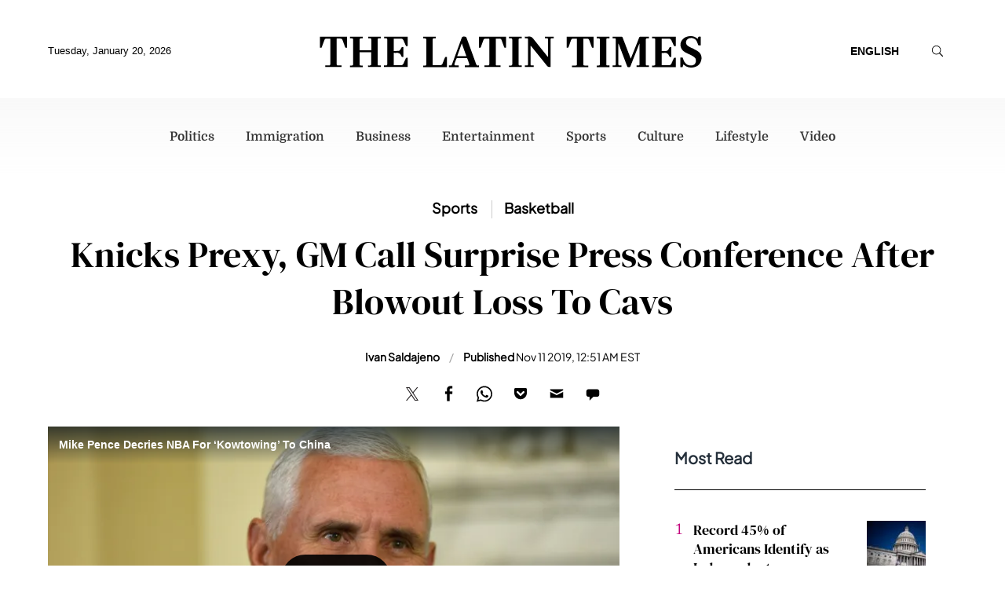

--- FILE ---
content_type: text/html; charset=UTF-8
request_url: https://d.latintimes.com/share/513163?autostart=0
body_size: 25957
content:
<!DOCTYPE html><html><head><meta http-equiv="Content-Type" content="text/html; charset=utf-8" /><meta name="viewport" content="width=device-width"><title>Mike Pence Decries NBA For ‘Kowtowing’ To China</title><link rel="preload" href="https://g.latintimes.com/sys/js/a0967c2b28ca71446c315148e20cf888.js?v=1768829882" as="script" /><link rel="preload" href="https://imasdk.googleapis.com/js/sdkloader/ima3.js" as="script" /><link rel="preconnect" href="https://g.latintimes.com" /><link rel="dns-prefetch" href="https://g.latintimes.com" /><link rel="preconnect" href="https://d.latintimes.com" /><link rel="dns-prefetch" href="https://d.latintimes.com" /><link rel="preconnect" href="https://imasdk.googleapis.com" /><link rel="dns-prefetch" href="https://imasdk.googleapis.com" /><link rel="preconnect" href="https://securepubads.g.doubleclick.net" /><link rel="dns-prefetch" href="https://securepubads.g.doubleclick.net" /><link rel="canonical" href="https://d.latintimes.com/share/513163" /> <script type="application/ld+json">{"@context":"https:\/\/schema.org","@type":"VideoObject","name":"Mike Pence Decries NBA For \u2018Kowtowing\u2019 To China","description":"Vice President Mike Pence said that China is exploiting corporate greed by dealing with American companies such as Nike and the NBA, who are in turn muzzling criticism of the country.","publisher":{"@type":"NewsMediaOrganization","name":"Latin Times","url":"https:\/\/www.latintimes.com","logo":{"@type":"ImageObject","url":"https:\/\/g.latintimes.com\/themes\/favicons\/apple-touch-icon.png","width":"180","height":"180"},"sameAs":["https:\/\/www.facebook.com\/TheLatinTimes\/","https:\/\/www.linkedin.com\/company\/ibt-media"]},"thumbnailUrl":["https:\/\/d.latintimes.com\/en\/full\/44610\/mike-pence-decries-nba-kowtowing-china.jpg?w=736&amp;h=414&amp;f=d83d22b7681d62ae99549bfb86ba3617"],"uploadDate":"2019-10-25T05:01:36-04:00","duration":"PT1M14S","contentUrl":"https:\/\/video.latintimes.com\/transcoder\/480p\/2565\/mike-pence-oct25-1571994028.mp4","embedUrl":"https:\/\/d.latintimes.com\/share\/513163"}</script> <script>var CEN_DOMAIN='latintimes.com';var current_timestamp=new Date().getTime(),mobile_device=(/android|webos|phone|ipad|ipod|blackberry|mobi|opera mini/i.test(navigator.userAgent)),bot_engine=/bot|http|python|grabber|crawl|search|fetch|feed|proxy|spider|curl|wget|okhttp|slurp|inspector|synthetic|mediapartners|yahooysmcm|aolbuild|bingpreview|facebookext|facebookcat|accoona|htdig|ia_archive|larbin|-perl|stackrambler|webcapture|downloader|WebCopier|xenu|validator|Snoopy|cohere-ai/i.test(navigator.userAgent),dfpSlots={},dfpEx=[],fqtag={cmd:[],scmd:[],fcmd:[],fscmd:[]},oa=oa||{},doFir=doFir||[],doReady=doReady||[],dataLayer=dataLayer||[],brW=window.innerWidth||document.documentElement.clientWidth||document.body.clientWidth||[],brH=window.innerHeight||document.documentElement.clientHeight||document.body.clientHeight||[],_LJ=function(d,g,e,f){var a,c;a=document.createElement("script");a.type="text/javascript";a.src=d;if(g)a.async=!0;if(e)a.onload=e;if(f)a.onerror=f;c=document.getElementById("loading_position");c.parentNode.insertBefore(a,c)},LJ=function(d,e,f){_LJ(d,1,e,f)},LC=function(d,e,f){var a,c;a=document.createElement("link");a.rel="stylesheet";a.href=d;if(e)a.onload=e;if(f)a.onerror=f;c=document.getElementById("loading_position");c.parentNode.insertBefore(a,c)},setCookieHours=function(name,value,h,domain){var date,expires=host='';if(h){date=new Date();date.setTime(date.getTime()+(h*60*60*1000));expires="; expires="+date.toUTCString();if(domain)host=";domain="+domain};document.cookie=name+"="+value+expires+host+"; path=/"},setCookie=function(name,value,days,domain){if(days)days*=24;setCookieHours(name,value,days,domain)},deleteCookie=function(name){setCookie(name,"",-1)},getCookie=function(c){c+="=";for(var d=document.cookie.split(";"),b=0;b<d.length;b++){for(var a=d[b];" "==a.charAt(0);)a=a.substring(1,a.length);if(0==a.indexOf(c))return a.substring(c.length,a.length)}return null},getCookieString=function(t){return getCookie(t)||""},getUrlParameters=function(t){var n,r={},s=/=/.test(t);return(s?t:location.search.substring(1)).split("&").forEach(function(t){""!=t&&(r[(n=t.split("="))[0]]=n[1])}),!t||s?r:r[t]},loadJS=function(arr,c){LJ(arr[0],function(){if(arr.length>1){arr.shift();loadJS(arr,c)}else c()})},appendCSS=function(d){var o=document.createElement("style");o.innerHTML=typeof d=='object'?d.data:d;document.getElementsByTagName('head')[0].appendChild(o)},GCSS=function(u){var x=new XMLHttpRequest();x.open('GET',u);x.send(null);x.onreadystatechange=function(){if(x.readyState===4&&x.status===200)appendCSS(x.responseText);}},execFunc=function(o){if(typeof o=='object'){while(exe=o.shift())exe();o.push=function(f){f()}}},hb_debug=getCookie('ibt_debug')?1:0,ibt_log=function(){if(hb_debug){var a=[].slice.call(arguments);a.unshift('|IBT|');console.log.apply(console,a)}},ibt_error=function(){if(hb_debug){var a=[].slice.call(arguments);a.unshift('|IBT|');console.error.apply(console,a)}},SITE_DOMAIN=DOMAIN=document.domain;if(SITE_DOMAIN==location.host){var str='',a=SITE_DOMAIN.split('.');for(var i=1;i<a.length;i++){str+="."+a[i]};SITE_DOMAIN=DOMAIN=str.substr(1)};JSON.split=function(c,d){var a=c.split(d||"|"),b={};for(i=0;i<a.length;i+=2)b[a[i]]=a[i+1];return b};oa.geo=JSON.split(getCookieString('X-UA-Info')||'country|OTHER|state||city||ip|');(function(){var u=navigator.userAgent,o=/Android/.test(u)?['Android',(u.match(/Android ([\d]+)/)||[,0])[1]]:/Nintendo/.test(u)?['Nintendo',(u.match(/(?:Nintendo ([\w]+))/i)||[,0])[1]]:/iPhone|iPod|iPad/.test(u)?['iOS',(u.match(/(?:iPhone|iPod|iPad).+OS ([\d]+)/i)||[,0])[1]]:/Maci/.test(u)?['Mac OS',(u.match(/Mac OS X ([\d]+)/)||[,0])[1]]:/Win/.test(u)?['Windows',(u.match(/Windows NT ([\d]+\.[\d]+)/)||[,3])[1]]:/CrOS/.test(u)?['Chrome OS',(u.match(/(?:hrome\/([\d]+))/i)||[,0])[1]]:/Tizen/.test(u)?['Tizen',(u.match(/(?:Tizen ([\d]+))/i)||[,0])[1]]:/PlayStation/.test(u)?['PlayStation',(u.match(/(?:PlayStation ([\d]+|Vita))/i)||[,0])[1]]:/WebOS/.test(u)?['WebOS',(u.match(/(?:WEBOS([\d]+))/i)||[,0])[1]]:/Fuchsia/.test(u)?['Fuchsia',1]:/Linux/.test(u)?['Linux',(u.match(/(?:Linux ([\w]+))/i)||[,0])[1]]:/OS\/2/.test(u)?['OS/2',(u.match(/(?:OS\/2;? ((?!OS)[\w]+))/i)||[,0])[1]]:/Unix|OpenBSD|FreeBSD|X11/.test(u)?['Unix',1]:/Apple\s?TV/.test(u)?['Apple tvOS',(u.match(/(?:OS ([\d]+))/i)||[,0])[1]]:bot_engine?['Bots',1]:['Unknown',0],b=bot_engine?['Bots',1]:/ndroid.+; wv/.test(u)?['Android Webview',1]:/(iPhone|iPod|iPad)(?!.+Safari)/i.test(u)?['iOS Webview',1]:/edg/i.test(u)?['Edge',(u.match(/(?:edg(?:e|a|ios)?\/)([\d]+)/i)||[,0])[1]]:/firefox|fxios/i.test(u)?['Firefox',(u.match(/(?:(?:fox|xios)\/([\d]+))/i)||[,0])[1]]:/opr/i.test(u)?['Opera',(u.match(/(?:opr\/([\d]+))/i)||[,0])[1]]:/opera/i.test(u)?['Opera',u.indexOf("ersion")!=-1?(u.match(/(?:sion\/([\d]+))/)||[,0])[1]:(u.match(/(?:era(?:\/|\s)([\d]+))/)||[,0])[1]]:/msie|trident/i.test(u)?['MSIE',(u.match(/(?:(?:ie|rv)(?:\:|\s)([\d]+))/i)||[,0])[1]]:/[\w\s]+browser\//i.test(u)?[u.match(/([\w]+browser)\/[\d]+/i)[1],(u.match(/(?:ser\/([\d]+))/)||[,0])[1]]:/PlayStation/i.test(u)?['PlayStation',(u.match(/(?:tation ([\d]+))/i)||[,0])[1]]:/silk/i.test(u)?['Amazon Silk',(u.match(/(?:silk\/([\d]+))/i)||[,0])[1]]:/palemoon/i.test(u)?['PaleMoon',(u.match(/(?:moon\/([\d]+))/i)||[,0])[1]]:/puffin/i.test(u)?['Puffin',(u.match(/(?:ffin\/([\d]+))/i)||[,0])[1]]:/safari/i.test(u)&&/version/i.test(u)&&!/chrome/i.test(u)?['Safari',(u.match(/(?:sion\/([\d]+))/)||[,0])[1]]:/chrome/i.test(u)?['Chrome',(u.match(/(?:ome\/([\d]+))/i)||[,0])[1]]:/crios/i.test(u)?['Chrome',(u.match(/(?:crios\/([\d]+))/i)||[,0])[1]]:/seamonkey/i.test(u)?['SeaMonkey',(u.match(/(?:Monkey\/([\d]+))/i)||[,0])[1]]:/android/i.test(u)?['Android Browser',(u.match(/Android ([\d]+)/)||[,0])[1]]:['Unknown',0];oa.os={name:o[0],version:o[1]};oa.browser={name:b[0],version:b[1]};if(o[0]=="Windows"&&o[1]<10&&(b[0]=='Edge'||(b[0]=='Chrome'&&b[1]>109)||(b[0]=='Firefox'&&b[1]>115)))window.bot_engine=!0})();window.addEventListener('message',function(e){if(e.data=='GetFQ'&&e.origin.indexOf(location.host.replace(/www1?\./,''))>-1){e.source.postMessage('NoPassFQ='+NoPassFQ,e.origin)}});var openLogin=function(u){if(typeof u=='object')u=u.url;jQuery("body").css("overflow","hidden");jQuery("#SIGNIN").remove();jQuery("<div />",{"id":"SIGNIN"}).html('<div class="nw-login"><span class="zephr-modal-close">×</span><div class="login-popup"><iframe frameborder="0" marginwidth="0" marginheight="0" id="Oframe" allowtransparency="true" src="'+u+'" style="min-height:350px;"></iframe></div></div>').appendTo("body");jQuery("#SIGNIN").on('click',function(e){closeLogin()})},closeLogin=function(){jQuery("#SIGNIN").remove();jQuery("body").css("overflow","inherit")},adjustLoginHeight=function(h){jQuery("#Oframe").height(h)},login_success=function(sess){jQuery(".sign-up").html("LOGOUT").on('click',function(){location.href="https://signin."+CEN_DOMAIN+"/oauth/logout"});closeLogin()},LANG='en',commentHeight=function(data){jQuery("#block-ibt-comment iframe").height(data.height)};var login_success=function(sess){jQuery(".pelcro-login-button").html("MY ACCOUNT");jQuery(".remaining-articles .pelcro-login-button").remove();if(typeof run_metering=='function'){run_metering()}
jQuery(".wall .already").add(jQuery("#wall-option1")).remove();closeLogin();jQuery.ajax({url:"https://myaccount."+document.domain+"/oauth/account",dataType:'json',xhrFields:{withCredentials:!0},crossDomain:!0,success:function(json){if(json.html){jQuery("body").append(json.html);if(json.isSubscriber){document.body.className+=' pelcro-subscribed'}}else{deleteCookie('nwsubl');deleteCookie('nwsucrp');location.reload()}}})};var dfpSlots={network_id:"21697271410",adunit:"latintimes",vid_adunit:"vid.latintimes"},doWLoad=[],timerStart=Date.now(),fqs_loaded=fqs_load_timeout=pbjs_loaded=amznads2_loaded=is_bot=!1;(function(){var v=document.createElement('video'),p;v.src="[data-uri]";if((p=v.play())!=undefined)p.then(function(){ibt_log("[AUTOPLAY]Allow");dfpSlots.autoplay=1},function(){v.volume=0;v.muted=!0;v.play().then(function(){ibt_log("[AUTOPLAY]MutedOnly");dfpSlots.autoplay=2},function(){ibt_log("[AUTOPLAY]Blocked");dfpSlots.autoplay=2})})})();var execOnJQ=function(){doFir.push=function(f){f()};while(exe=doFir.shift())exe();},proceedWithoutPrebid=function(){window.pbjs_loaded=!0;doFir.push(function(){verification_callback()})}</script> <script>proceedWithoutPrebid();</script> <script defer src="https://g.latintimes.com/sys/js/a0967c2b28ca71446c315148e20cf888.js?v=1768829882" onload="ibt_log('videojs loaded', Date.now()-timerStart); execOnJQ();"></script> <script>var brtype='web',highval_str="0",is_wv_android=/; wv/i.test(navigator.userAgent),is_wv_ios=/(iPhone|iPod|iPad).*AppleWebKit(?!.*Version)/i.test(navigator.userAgent);if(is_wv_android){brtype='wv_android'}else if(is_wv_ios){brtype='wv_ios'} var utm_result=getUrlParameters(),prebid_video_bid='',prebid_cust_param='',referrer='',fqs_loaded=!1,fqsp_loaded=!1,fqtag={cmd:[],fcmd:[]},pbjs=pbjs||{},utm_source=(utm_result.utm_source)?utm_result.utm_source:"";function TrafficSource(){ibt_log("Location:",document.location);ibt_log("Referrer:",document.referrer);var topUrl="",originTop=document.location.ancestorOrigins||"",ua=navigator.userAgent;if(originTop.length>0){var originTopSz=originTop.length-1;topUrl=originTop[originTopSz]}else{topUrl=document.referrer}
ibt_log("topUrl:",topUrl);if(topUrl.search('(.*)com.google.android.googlequicksearchbox([^/?]*)')===0){return'Google'}else if(document.referrer.search('(.*)com.google.android.googlequicksearchbox([^/?]*)')===0){return'Google'}else if(topUrl.search('(.*)www.googleapis.com([^/?]*)')===0){return'Google'}else if(document.referrer.search('(.*)www.googleapis.com([^/?]*)')===0){return'Google'}else if(topUrl.search('(.*)news.google.com([^/?]*)')===0){return'Google'}else if(topUrl.search('https?://(.*)google.([^/?]*)')===0){return'Google'}else if(topUrl.search('https?://(.*)bing.([^/?]*)')===0){return'Microsoft'}else if(topUrl.search('https?://(.*)msn.([^/?]*)')===0){return'Microsoft'}else if(topUrl.search('https?://(.*)yahoo.([^/?]*)')===0){return'Microsoft'}else if(document.referrer.search('(.*).bing.([^/?]*)')===0){return'Microsoft'}else if(document.referrer.search('(.*).msn.([^/?]*)')===0){return'Microsoft'}else if(document.referrer.search('(.*).yahoo.([^/?]*)')===0){return'Microsoft'}else if(topUrl.search('(.*).facebook.([^/?]*)')===0){return'Facebook'}else if(document.referrer.search('(.*).facebook.([^/?]*)')===0){return'Facebook'}else if(/FBAN|FB_IAB/.test(ua)){return'Facebook'}else if(topUrl.search('https?://t.co/([^/?]*)')===0){return'Twitter'}else if(document.referrer.search('https?://t.co/([^/?]*)')===0){return'Twitter'}else if(/__twitter_impression=true/.test(document.referrer)){return'Twitter'}else if(document.referrer.search('upday')===0){return'upday'}else if(utm_result.placement=='newsbreak'){return'NewsBreak_hosted'}else if(topUrl.search('(.*)www.newsbreakapp.com([^/?]*)')===0){return'NewsBreak'}else if(document.referrer.search('(.*)newsbreak([^/?]*)')===0){return'NewsBreak'}else if(/newsbreak|NewsBreak/.test(ua)){return'NewsBreak'}else if(document.referrer.search('(.*)isFollow([^/?]*)')===0){return'NewsBreak'}else if(topUrl.search('(.*)www.smartnews.com([^/?]*)')===0){return'SmartNews'}else if(document.referrer.search('(.*)Smartnews([^/?]*)')===0){return'SmartNews'}else if(topUrl.search('(.*)from.flipboard.com([^/?]*)')===0){return'Flipboard'}else if(document.referrer.search('(.*)from.flipboard.com([^/?]*)')===0){return'Flipboard'}else if(/Flipboard/.test(ua)){return'Flipboard'}else if(topUrl.search('(.*)www.latintimes.com([^/?]*)')===0){return'Direct'}else if(topUrl==""){return'Direct'}else{return'Other'}}
var ibtmedia_device=mobile_device?(screen.width<768||screen.height<768?'mobile':'tablet'):"desktop",iOS=/iPad|iPhone|iPod/.test(navigator.userAgent)&&!window.MSStream,iOSnb=/iPad|iPhone|iPod/.test(navigator.userAgent),ipadMac=/Macintosh/.test(navigator.userAgent),is_video_embed=!0,excl_label="",ts="nonpromoted",dfp_cat=utm_result.dfpcat?utm_result.dfpcat:"n/a",fbprom="",pageFocus="Y",keyEx=[],keyExC="",ic11_morph="",NoPassFQ=(/ivt_fq=1/.test(location.href))?"Y":"N",pageinfo={content_channel_iab:utm_result.iabcat?utm_result.iabcat:'',video_ap:(/autostart=0/.test(location.search)||NoPassFQ=='Y')?"N":"Y",context:"",iris_id:""};pbjs.que=pbjs.que||[];if(ibtmedia_device=='desktop'&&screen.width<=768&&ipadMac){ibtmedia_device='tablet';mobile_device=!0} ibt_log("device:",ibtmedia_device,", mobile:",mobile_device,screen.width+"x"+screen.height,navigator.userAgent);var site_ads=1,pb_videos='Y',PREBID_TIMEOUT=2000,FAILSAFE_TIMEOUT=2500,trsource=TrafficSource();ibt_log("Trsource:",trsource);const videoPricingGranularity={"buckets":[{"precision":2,"max":20,"increment":0.25},{"precision":2,"max":30,"increment":0.5},{"precision":2,"max":60,"increment":1}]};var connection=navigator.connection||navigator.mozConnection||navigator.webkitConnection;if(connection===undefined){var con_type="no_info"}else{var con_type=connection.effectiveType;console.log("con_type",con_type)} var videoAdUnit=[];oa.pageinfo=pageinfo;pbjs.que.push(function(){pbjs.bidderSettings={synacormedia:{bidCpmAdjustment:function(bidCpm,bid){return bidCpm*.75}}};pbjs.addAdUnits(videoAdUnit);var UserIDs=[{name:"pubCommonId",storage:{type:"html5",name:"_pubcid",expires:365}},{name:"identityLink",params:{pid:"56"},storage:{type:"cookie",name:"idl_env",expires:7}},{name:"digitrust",params:{init:{member:"k2K6V9VJ1v",site:"RgkEFFwuJI"},callback:function(digiTrustResult){if(digiTrustResult.success){var el=document.getElementById("dtidOutput");console.log("Digitrust Success",digiTrustResult.identity)}else{console.error("Digitrust init failed")}}},storage:{type:"html5",name:"pbjsdigitrust",expires:60}}];pbjs.setConfig({priceGranularity:videoPricingGranularity,rubicon:{singleRequest:!0},yahoossp:{mode:'video'},bidderTimeout:1500,timeoutBuffer:400,enableSendAllBids:!0,useBidCache:!1,pageUrl:"https://www.latintimes.com",publisherDomain:"https://www.latintimes.com",maxRequestsPerOrigin:50,bidderSequence:"fixed",debug:getCookie('ibt_pb_debug')?1:0,userSync:{userIds:UserIDs,filterSettings:{all:{bidders:'*',filter:'include'}},syncsPerBidder:8,syncDelay:3000,auctionDelay:1000},cache:{url:'https://prebid.adnxs.com/pbc/v1/cache'},"content":{"id":pageinfo.iris_id||""}});ibt_log('prebid_requestBids',Date.now()-timerStart,videoAdUnit);if(/ivt_fq=/.test(location.href)==!1&&parent!=self){window.addEventListener('message',function(event){if(typeof event.data=='string'&&event.origin.indexOf(location.host.replace('d.',''))>-1&&event.data.indexOf('NoPassFQ')==0){NoPassFQ=event.data.substr(-1);ibt_log('Get NoPassFQ from parent',event.data)}});parent.window.postMessage('GetFQ',document.referrer)}
pbjs.requestBids({bidsBackHandler:function(bids,timeout){pbjs_loaded=!0;ibt_log('prebid_bids_back',bids,'pbjs timeout : ',timeout,Date.now()-timerStart);if(timeout==!1){var url='',u=pbjs.getAdserverTargetingForAdUnitCode(videoAdUnit[0].code);prebid_cust_param='';if(typeof bids!=='undefined'&&bids.video!==undefined){var win_bid=pbjs.getHighestCpmBids(videoAdUnit[0].code);if(win_bid.length>0){if(win_bid[0].videoCacheKey!='')prebid_cust_param='%26hb_cache_id='+win_bid[0].videoCacheKey;if(win_bid[0].aid!==undefined)prebid_cust_param+='%26hb_vid='+win_bid[0].aid;ibt_log('prebid_video_win_bid:',win_bid,prebid_cust_param,Date.now()-timerStart)}}
for(o in u){url+='&'+o+'='+u[o]}
pbjs.markWinningBidAsUsed({adUnitCode:videoAdUnit[0].code});window.prebid_video_bid=encodeURIComponent(url.substring(1))}
verification_callback()},timeout:PREBID_TIMEOUT});pbjs.enableAnalytics([{provider:'atsAnalytics',options:{pid:'56'}}])});function prebidVideoAd_refresh(){pbjs.requestBids({bidsBackHandler:function(bids){window.prebid_video_bid='';ibt_log('prebid_video_bids_back',bids,Date.now()-timerStart);if(videoAdUnit.length>0&&pb_videos=='Y'){var url='',u=pbjs.getAdserverTargetingForAdUnitCode(videoAdUnit[0].code);prebid_cust_param='';if(typeof bids!=='undefined'&&bids.video!==undefined){var win_bid=pbjs.getHighestCpmBids(videoAdUnit[0].code);if(win_bid.length>0){if(win_bid[0].videoCacheKey!='')prebid_cust_param='%26hb_cache_id='+win_bid[0].videoCacheKey;if(win_bid[0].aid!==undefined)prebid_cust_param+='%26hb_vid='+win_bid[0].aid;ibt_log('prebid_win_bid:',win_bid,prebid_cust_param,Date.now()-timerStart)}}
for(o in u){url+='&'+o+'='+u[o]}
pbjs.markWinningBidAsUsed({adUnitCode:videoAdUnit[0].code});window.prebid_video_bid=encodeURIComponent(url.substring(1))}},adUnitCodes:[videoAdUnit[0].code]})}
function verification_callback(){if(pbjs.initAdserverSet)return;clearTimeout(hb_timeout_var);ibt_log("pbjs:",pbjs_loaded,", NoPassFQ:",NoPassFQ);fqtag.fcmd.push=function(f){f()};while(exe=fqtag.fcmd.shift())exe();if(pbjs_loaded){pbjs.initAdserverSet=!0;if(NoPassFQ=="Y")keyEx.push('|ibt| NoPassFQ');fqtag.cmd.push=function(f){f()};while(exe=fqtag.cmd.shift())exe();}}
var hb_timeout_var=setTimeout(function(){ibt_log("prebid_failsafe_timeout",Date.now()-timerStart);verification_callback()},FAILSAFE_TIMEOUT)</script> <style>.vjs-svg-icon{display:inline-block;background-repeat:no-repeat;background-position:center;fill:currentColor;height:1.8em;width:1.8em}.vjs-svg-icon:before{content:none !important}.vjs-control:focus .vjs-svg-icon,.vjs-svg-icon:hover{filter:drop-shadow(0 0 .25em #fff)}.video-js .vjs-big-play-button .vjs-icon-placeholder:before,.video-js .vjs-modal-dialog,.vjs-button>.vjs-icon-placeholder:before,.vjs-modal-dialog .vjs-modal-dialog-content{position:absolute;top:0;left:0;width:100%;height:100%}.video-js .vjs-big-play-button .vjs-icon-placeholder:before,.vjs-button>.vjs-icon-placeholder:before{text-align:center}@font-face{font-family:VideoJS;src:url([data-uri]) format("woff");font-weight:400;font-style:normal}.video-js .vjs-big-play-button .vjs-icon-placeholder:before,.video-js .vjs-play-control .vjs-icon-placeholder,.vjs-icon-play{font-family:VideoJS;font-weight:400;font-style:normal}.video-js .vjs-big-play-button .vjs-icon-placeholder:before,.video-js .vjs-play-control .vjs-icon-placeholder:before,.vjs-icon-play:before{content:"\f101"}.vjs-icon-play-circle{font-family:VideoJS;font-weight:400;font-style:normal}.vjs-icon-play-circle:before{content:"\f102"}.video-js .vjs-play-control.vjs-playing .vjs-icon-placeholder,.vjs-icon-pause{font-family:VideoJS;font-weight:400;font-style:normal}.video-js .vjs-play-control.vjs-playing .vjs-icon-placeholder:before,.vjs-icon-pause:before{content:"\f103"}.video-js .vjs-mute-control.vjs-vol-0 .vjs-icon-placeholder,.vjs-icon-volume-mute{font-family:VideoJS;font-weight:400;font-style:normal}.video-js .vjs-mute-control.vjs-vol-0 .vjs-icon-placeholder:before,.vjs-icon-volume-mute:before{content:"\f104"}.video-js .vjs-mute-control.vjs-vol-1 .vjs-icon-placeholder,.vjs-icon-volume-low{font-family:VideoJS;font-weight:400;font-style:normal}.video-js .vjs-mute-control.vjs-vol-1 .vjs-icon-placeholder:before,.vjs-icon-volume-low:before{content:"\f105"}.video-js .vjs-mute-control.vjs-vol-2 .vjs-icon-placeholder,.vjs-icon-volume-mid{font-family:VideoJS;font-weight:400;font-style:normal}.video-js .vjs-mute-control.vjs-vol-2 .vjs-icon-placeholder:before,.vjs-icon-volume-mid:before{content:"\f106"}.video-js .vjs-mute-control .vjs-icon-placeholder,.vjs-icon-volume-high{font-family:VideoJS;font-weight:400;font-style:normal}.video-js .vjs-mute-control .vjs-icon-placeholder:before,.vjs-icon-volume-high:before{content:"\f107"}.video-js .vjs-fullscreen-control .vjs-icon-placeholder,.vjs-icon-fullscreen-enter{font-family:VideoJS;font-weight:400;font-style:normal}.video-js .vjs-fullscreen-control .vjs-icon-placeholder:before,.vjs-icon-fullscreen-enter:before{content:"\f108"}.video-js.vjs-fullscreen .vjs-fullscreen-control .vjs-icon-placeholder,.vjs-icon-fullscreen-exit{font-family:VideoJS;font-weight:400;font-style:normal}.video-js.vjs-fullscreen .vjs-fullscreen-control .vjs-icon-placeholder:before,.vjs-icon-fullscreen-exit:before{content:"\f109"}.vjs-icon-spinner{font-family:VideoJS;font-weight:400;font-style:normal}.vjs-icon-spinner:before{content:"\f10a"}.video-js .vjs-subs-caps-button .vjs-icon-placeholder,.video-js .vjs-subtitles-button .vjs-icon-placeholder,.video-js.video-js:lang(en-AU) .vjs-subs-caps-button .vjs-icon-placeholder,.video-js.video-js:lang(en-GB) .vjs-subs-caps-button .vjs-icon-placeholder,.video-js.video-js:lang(en-IE) .vjs-subs-caps-button .vjs-icon-placeholder,.video-js.video-js:lang(en-NZ) .vjs-subs-caps-button .vjs-icon-placeholder,.vjs-icon-subtitles{font-family:VideoJS;font-weight:400;font-style:normal}.video-js .vjs-subs-caps-button .vjs-icon-placeholder:before,.video-js .vjs-subtitles-button .vjs-icon-placeholder:before,.video-js.video-js:lang(en-AU) .vjs-subs-caps-button .vjs-icon-placeholder:before,.video-js.video-js:lang(en-GB) .vjs-subs-caps-button .vjs-icon-placeholder:before,.video-js.video-js:lang(en-IE) .vjs-subs-caps-button .vjs-icon-placeholder:before,.video-js.video-js:lang(en-NZ) .vjs-subs-caps-button .vjs-icon-placeholder:before,.vjs-icon-subtitles:before{content:"\f10b"}.video-js .vjs-captions-button .vjs-icon-placeholder,.video-js:lang(en) .vjs-subs-caps-button .vjs-icon-placeholder,.video-js:lang(fr-CA) .vjs-subs-caps-button .vjs-icon-placeholder,.vjs-icon-captions{font-family:VideoJS;font-weight:400;font-style:normal}.video-js .vjs-captions-button .vjs-icon-placeholder:before,.video-js:lang(en) .vjs-subs-caps-button .vjs-icon-placeholder:before,.video-js:lang(fr-CA) .vjs-subs-caps-button .vjs-icon-placeholder:before,.vjs-icon-captions:before{content:"\f10c"}.vjs-icon-hd{font-family:VideoJS;font-weight:400;font-style:normal}.vjs-icon-hd:before{content:"\f10d"}.video-js .vjs-chapters-button .vjs-icon-placeholder,.vjs-icon-chapters{font-family:VideoJS;font-weight:400;font-style:normal}.video-js .vjs-chapters-button .vjs-icon-placeholder:before,.vjs-icon-chapters:before{content:"\f10e"}.vjs-icon-downloading{font-family:VideoJS;font-weight:400;font-style:normal}.vjs-icon-downloading:before{content:"\f10f"}.vjs-icon-file-download{font-family:VideoJS;font-weight:400;font-style:normal}.vjs-icon-file-download:before{content:"\f110"}.vjs-icon-file-download-done{font-family:VideoJS;font-weight:400;font-style:normal}.vjs-icon-file-download-done:before{content:"\f111"}.vjs-icon-file-download-off{font-family:VideoJS;font-weight:400;font-style:normal}.vjs-icon-file-download-off:before{content:"\f112"}.vjs-icon-share{font-family:VideoJS;font-weight:400;font-style:normal}.vjs-icon-share:before{content:"\f113"}.vjs-icon-cog{font-family:VideoJS;font-weight:400;font-style:normal}.vjs-icon-cog:before{content:"\f114"}.vjs-icon-square{font-family:VideoJS;font-weight:400;font-style:normal}.vjs-icon-square:before{content:"\f115"}.video-js .vjs-play-progress,.video-js .vjs-volume-level,.vjs-icon-circle,.vjs-seek-to-live-control .vjs-icon-placeholder{font-family:VideoJS;font-weight:400;font-style:normal}.video-js .vjs-play-progress:before,.video-js .vjs-volume-level:before,.vjs-icon-circle:before,.vjs-seek-to-live-control .vjs-icon-placeholder:before{content:"\f116"}.vjs-icon-circle-outline{font-family:VideoJS;font-weight:400;font-style:normal}.vjs-icon-circle-outline:before{content:"\f117"}.vjs-icon-circle-inner-circle{font-family:VideoJS;font-weight:400;font-style:normal}.vjs-icon-circle-inner-circle:before{content:"\f118"}.video-js .vjs-control.vjs-close-button .vjs-icon-placeholder,.vjs-icon-cancel{font-family:VideoJS;font-weight:400;font-style:normal}.video-js .vjs-control.vjs-close-button .vjs-icon-placeholder:before,.vjs-icon-cancel:before{content:"\f119"}.vjs-icon-repeat{font-family:VideoJS;font-weight:400;font-style:normal}.vjs-icon-repeat:before{content:"\f11a"}.video-js .vjs-play-control.vjs-ended .vjs-icon-placeholder,.vjs-icon-replay{font-family:VideoJS;font-weight:400;font-style:normal}.video-js .vjs-play-control.vjs-ended .vjs-icon-placeholder:before,.vjs-icon-replay:before{content:"\f11b"}.video-js .vjs-skip-backward-5 .vjs-icon-placeholder,.vjs-icon-replay-5{font-family:VideoJS;font-weight:400;font-style:normal}.video-js .vjs-skip-backward-5 .vjs-icon-placeholder:before,.vjs-icon-replay-5:before{content:"\f11c"}.video-js .vjs-skip-backward-10 .vjs-icon-placeholder,.vjs-icon-replay-10{font-family:VideoJS;font-weight:400;font-style:normal}.video-js .vjs-skip-backward-10 .vjs-icon-placeholder:before,.vjs-icon-replay-10:before{content:"\f11d"}.video-js .vjs-skip-backward-30 .vjs-icon-placeholder,.vjs-icon-replay-30{font-family:VideoJS;font-weight:400;font-style:normal}.video-js .vjs-skip-backward-30 .vjs-icon-placeholder:before,.vjs-icon-replay-30:before{content:"\f11e"}.video-js .vjs-skip-forward-5 .vjs-icon-placeholder,.vjs-icon-forward-5{font-family:VideoJS;font-weight:400;font-style:normal}.video-js .vjs-skip-forward-5 .vjs-icon-placeholder:before,.vjs-icon-forward-5:before{content:"\f11f"}.video-js .vjs-skip-forward-10 .vjs-icon-placeholder,.vjs-icon-forward-10{font-family:VideoJS;font-weight:400;font-style:normal}.video-js .vjs-skip-forward-10 .vjs-icon-placeholder:before,.vjs-icon-forward-10:before{content:"\f120"}.video-js .vjs-skip-forward-30 .vjs-icon-placeholder,.vjs-icon-forward-30{font-family:VideoJS;font-weight:400;font-style:normal}.video-js .vjs-skip-forward-30 .vjs-icon-placeholder:before,.vjs-icon-forward-30:before{content:"\f121"}.video-js .vjs-audio-button .vjs-icon-placeholder,.vjs-icon-audio{font-family:VideoJS;font-weight:400;font-style:normal}.video-js .vjs-audio-button .vjs-icon-placeholder:before,.vjs-icon-audio:before{content:"\f122"}.vjs-icon-next-item{font-family:VideoJS;font-weight:400;font-style:normal}.vjs-icon-next-item:before{content:"\f123"}.vjs-icon-previous-item{font-family:VideoJS;font-weight:400;font-style:normal}.vjs-icon-previous-item:before{content:"\f124"}.vjs-icon-shuffle{font-family:VideoJS;font-weight:400;font-style:normal}.vjs-icon-shuffle:before{content:"\f125"}.vjs-icon-cast{font-family:VideoJS;font-weight:400;font-style:normal}.vjs-icon-cast:before{content:"\f126"}.video-js .vjs-picture-in-picture-control .vjs-icon-placeholder,.vjs-icon-picture-in-picture-enter{font-family:VideoJS;font-weight:400;font-style:normal}.video-js .vjs-picture-in-picture-control .vjs-icon-placeholder:before,.vjs-icon-picture-in-picture-enter:before{content:"\f127"}.video-js.vjs-picture-in-picture .vjs-picture-in-picture-control .vjs-icon-placeholder,.vjs-icon-picture-in-picture-exit{font-family:VideoJS;font-weight:400;font-style:normal}.video-js.vjs-picture-in-picture .vjs-picture-in-picture-control .vjs-icon-placeholder:before,.vjs-icon-picture-in-picture-exit:before{content:"\f128"}.vjs-icon-facebook{font-family:VideoJS;font-weight:400;font-style:normal}.vjs-icon-facebook:before{content:"\f129"}.vjs-icon-linkedin{font-family:VideoJS;font-weight:400;font-style:normal}.vjs-icon-linkedin:before{content:"\f12a"}.vjs-icon-twitter{font-family:VideoJS;font-weight:400;font-style:normal}.vjs-icon-twitter:before{content:"\f12b"}.vjs-icon-tumblr{font-family:VideoJS;font-weight:400;font-style:normal}.vjs-icon-tumblr:before{content:"\f12c"}.vjs-icon-pinterest{font-family:VideoJS;font-weight:400;font-style:normal}.vjs-icon-pinterest:before{content:"\f12d"}.video-js .vjs-descriptions-button .vjs-icon-placeholder,.vjs-icon-audio-description{font-family:VideoJS;font-weight:400;font-style:normal}.video-js .vjs-descriptions-button .vjs-icon-placeholder:before,.vjs-icon-audio-description:before{content:"\f12e"}.video-js{display:inline-block;vertical-align:top;box-sizing:border-box;color:#fff;background-color:#000;position:relative;padding:0;font-size:10px;line-height:1;font-weight:400;font-style:normal;font-family:Arial,Helvetica,sans-serif;word-break:initial}.video-js:-moz-full-screen{position:absolute}.video-js:-webkit-full-screen{width:100% !important;height:100% !important}.video-js[tabindex="-1"]{outline:0}.video-js *,.video-js :after,.video-js :before{box-sizing:inherit}.video-js ul{font-family:inherit;font-size:inherit;line-height:inherit;list-style-position:outside;margin-left:0;margin-right:0;margin-top:0;margin-bottom:0}.video-js.vjs-1-1,.video-js.vjs-16-9,.video-js.vjs-4-3,.video-js.vjs-9-16,.video-js.vjs-fluid{width:100%;max-width:100%}.video-js.vjs-1-1:not(.vjs-audio-only-mode),.video-js.vjs-16-9:not(.vjs-audio-only-mode),.video-js.vjs-4-3:not(.vjs-audio-only-mode),.video-js.vjs-9-16:not(.vjs-audio-only-mode),.video-js.vjs-fluid:not(.vjs-audio-only-mode){height:0}.video-js.vjs-16-9:not(.vjs-audio-only-mode){padding-top:56.25%}.video-js.vjs-4-3:not(.vjs-audio-only-mode){padding-top:75%}.video-js.vjs-9-16:not(.vjs-audio-only-mode){padding-top:177.7777777778%}.video-js.vjs-1-1:not(.vjs-audio-only-mode){padding-top:100%}.video-js.vjs-fill:not(.vjs-audio-only-mode){width:100%;height:100%}.video-js .vjs-tech{position:absolute;top:0;left:0;width:100%;height:100%}.video-js.vjs-audio-only-mode .vjs-tech{display:none}body.vjs-full-window,body.vjs-pip-window{padding:0;margin:0;height:100%}.vjs-full-window .video-js.vjs-fullscreen,body.vjs-pip-window .video-js{position:fixed;overflow:hidden;z-index:1000;left:0;top:0;bottom:0;right:0}.video-js.vjs-fullscreen:not(.vjs-ios-native-fs),body.vjs-pip-window .video-js{width:100% !important;height:100% !important;padding-top:0 !important;display:block}.video-js.vjs-fullscreen.vjs-user-inactive{cursor:none}.vjs-pip-container .vjs-pip-text{position:absolute;bottom:10%;font-size:2em;background-color:rgba(0,0,0,.7);padding:.5em;text-align:center;width:100%}.vjs-layout-small.vjs-pip-container .vjs-pip-text,.vjs-layout-tiny.vjs-pip-container .vjs-pip-text,.vjs-layout-x-small.vjs-pip-container .vjs-pip-text{bottom:0;font-size:1.4em}.vjs-hidden{display:none !important}.vjs-disabled{opacity:.5;cursor:default}.video-js .vjs-offscreen{height:1px;left:-9999px;position:absolute;top:0;width:1px}.vjs-lock-showing{display:block !important;opacity:1 !important;visibility:visible !important}.vjs-no-js{padding:20px;color:#fff;background-color:#000;font-size:18px;font-family:Arial,Helvetica,sans-serif;text-align:center;width:300px;height:150px;margin:0 auto}.vjs-no-js a,.vjs-no-js a:visited{color:#66a8cc}.video-js .vjs-big-play-button{font-size:3em;line-height:1.5em;height:1.63332em;width:3em;display:block;position:absolute;top:50%;left:50%;padding:0;margin-top:-.81666em;margin-left:-1.5em;cursor:pointer;opacity:1;border:.06666em solid #fff;background-color:#2b333f;background-color:rgba(43,51,63,.7);border-radius:.3em;transition:all .4s}.vjs-big-play-button .vjs-svg-icon{width:1em;height:1em;position:absolute;top:50%;left:50%;line-height:1;transform:translate(-50%,-50%)}.video-js .vjs-big-play-button:focus,.video-js:hover .vjs-big-play-button{border-color:#fff;background-color:#73859f;background-color:rgba(115,133,159,.5);transition:all 0s}.vjs-controls-disabled .vjs-big-play-button,.vjs-error .vjs-big-play-button,.vjs-has-started .vjs-big-play-button,.vjs-using-native-controls .vjs-big-play-button{display:none}.vjs-has-started.vjs-paused.vjs-show-big-play-button-on-pause:not(.vjs-seeking,.vjs-scrubbing,.vjs-error) .vjs-big-play-button{display:block}.video-js button{background:0;border:0;color:inherit;display:inline-block;font-size:inherit;line-height:inherit;text-transform:none;text-decoration:none;transition:none;-webkit-appearance:none;-moz-appearance:none;appearance:none}.vjs-control .vjs-button{width:100%;height:100%}.video-js .vjs-control.vjs-close-button{cursor:pointer;height:3em;position:absolute;right:0;top:.5em;z-index:2}.video-js .vjs-modal-dialog{background:rgba(0,0,0,.8);background:linear-gradient(180deg,rgba(0,0,0,.8),rgba(255,255,255,0));overflow:auto}.video-js .vjs-modal-dialog>*{box-sizing:border-box}.vjs-modal-dialog .vjs-modal-dialog-content{font-size:1.2em;line-height:1.5;padding:20px 24px;z-index:1}.vjs-menu-button{cursor:pointer}.vjs-menu-button.vjs-disabled{cursor:default}.vjs-workinghover .vjs-menu-button.vjs-disabled:hover .vjs-menu{display:none}.vjs-menu .vjs-menu-content{display:block;padding:0;margin:0;font-family:Arial,Helvetica,sans-serif;overflow:auto}.vjs-menu .vjs-menu-content>*{box-sizing:border-box}.vjs-scrubbing .vjs-control.vjs-menu-button:hover .vjs-menu{display:none}.vjs-menu li{display:flex;justify-content:center;list-style:none;margin:0;padding:.2em 0;line-height:1.4em;font-size:1.2em;text-align:center;text-transform:lowercase}.js-focus-visible .vjs-menu li.vjs-menu-item:hover,.vjs-menu li.vjs-menu-item:focus,.vjs-menu li.vjs-menu-item:hover{background-color:#73859f;background-color:rgba(115,133,159,.5)}.js-focus-visible .vjs-menu li.vjs-selected:hover,.vjs-menu li.vjs-selected,.vjs-menu li.vjs-selected:focus,.vjs-menu li.vjs-selected:hover{background-color:#fff;color:#2b333f}.js-focus-visible .vjs-menu li.vjs-selected:hover .vjs-svg-icon,.vjs-menu li.vjs-selected .vjs-svg-icon,.vjs-menu li.vjs-selected:focus .vjs-svg-icon,.vjs-menu li.vjs-selected:hover .vjs-svg-icon{fill:#000}.js-focus-visible .vjs-menu :not(.vjs-selected):focus:not(.focus-visible),.video-js .vjs-menu :not(.vjs-selected):focus:not(:focus-visible){background:0}.vjs-menu li.vjs-menu-title{text-align:center;text-transform:uppercase;font-size:1em;line-height:2em;padding:0;margin:0 0 .3em 0;font-weight:700;cursor:default}.vjs-menu-button-popup .vjs-menu{display:none;position:absolute;bottom:0;width:10em;left:-3em;height:0;margin-bottom:1.5em;border-top-color:rgba(43,51,63,.7)}.vjs-pip-window .vjs-menu-button-popup .vjs-menu{left:unset;right:1em}.vjs-menu-button-popup .vjs-menu .vjs-menu-content{background-color:#2b333f;background-color:rgba(43,51,63,.7);position:absolute;width:100%;bottom:1.5em;max-height:15em}.vjs-layout-tiny .vjs-menu-button-popup .vjs-menu .vjs-menu-content,.vjs-layout-x-small .vjs-menu-button-popup .vjs-menu .vjs-menu-content{max-height:5em}.vjs-layout-small .vjs-menu-button-popup .vjs-menu .vjs-menu-content{max-height:10em}.vjs-layout-medium .vjs-menu-button-popup .vjs-menu .vjs-menu-content{max-height:14em}.vjs-layout-huge .vjs-menu-button-popup .vjs-menu .vjs-menu-content,.vjs-layout-large .vjs-menu-button-popup .vjs-menu .vjs-menu-content,.vjs-layout-x-large .vjs-menu-button-popup .vjs-menu .vjs-menu-content{max-height:25em}.vjs-menu-button-popup .vjs-menu.vjs-lock-showing,.vjs-workinghover .vjs-menu-button-popup.vjs-hover .vjs-menu{display:block}.video-js .vjs-menu-button-inline{transition:all .4s;overflow:hidden}.video-js .vjs-menu-button-inline:before{width:2.222222222em}.video-js .vjs-menu-button-inline.vjs-slider-active,.video-js .vjs-menu-button-inline:focus,.video-js .vjs-menu-button-inline:hover{width:12em}.vjs-menu-button-inline .vjs-menu{opacity:0;height:100%;width:auto;position:absolute;left:4em;top:0;padding:0;margin:0;transition:all .4s}.vjs-menu-button-inline.vjs-slider-active .vjs-menu,.vjs-menu-button-inline:focus .vjs-menu,.vjs-menu-button-inline:hover .vjs-menu{display:block;opacity:1}.vjs-menu-button-inline .vjs-menu-content{width:auto;height:100%;margin:0;overflow:hidden}.video-js .vjs-control-bar{display:none;width:100%;position:absolute;bottom:0;left:0;right:0;height:3em;background-color:#2b333f;background-color:rgba(43,51,63,.7)}.video-js:not(.vjs-controls-disabled,.vjs-using-native-controls,.vjs-error) .vjs-control-bar.vjs-lock-showing{display:flex !important}.vjs-audio-only-mode .vjs-control-bar,.vjs-has-started .vjs-control-bar{display:flex;visibility:visible;opacity:1;transition:visibility .1s,opacity .1s}.vjs-has-started.vjs-user-inactive.vjs-playing .vjs-control-bar{visibility:visible;opacity:0;pointer-events:none;transition:visibility 1s,opacity 1s}.vjs-controls-disabled .vjs-control-bar,.vjs-error .vjs-control-bar,.vjs-using-native-controls .vjs-control-bar{display:none !important}.vjs-audio-only-mode.vjs-has-started.vjs-user-inactive.vjs-playing .vjs-control-bar,.vjs-audio.vjs-has-started.vjs-user-inactive.vjs-playing .vjs-control-bar{opacity:1;visibility:visible;pointer-events:auto}.video-js .vjs-control{position:relative;text-align:center;margin:0;padding:0;height:100%;width:4em;flex:none}.video-js .vjs-control.vjs-visible-text{width:auto;padding-left:1em;padding-right:1em}.vjs-button>.vjs-icon-placeholder:before{font-size:1.8em;line-height:1.67}.vjs-button>.vjs-icon-placeholder{display:block}.vjs-button>.vjs-svg-icon{display:inline-block}.video-js .vjs-control:focus,.video-js .vjs-control:focus:before,.video-js .vjs-control:hover:before{text-shadow:0 0 1em #fff}.video-js :not(.vjs-visible-text)>.vjs-control-text{border:0;clip:rect(0 0 0 0);height:1px;overflow:hidden;padding:0;position:absolute;width:1px}.video-js .vjs-custom-control-spacer{display:none}.video-js .vjs-progress-control{cursor:pointer;flex:auto;display:flex;align-items:center;min-width:4em;touch-action:none}.video-js .vjs-progress-control.disabled{cursor:default}.vjs-live .vjs-progress-control{display:none}.vjs-liveui .vjs-progress-control{display:flex;align-items:center}.video-js .vjs-progress-holder{flex:auto;transition:all .2s;height:.3em}.video-js .vjs-progress-control .vjs-progress-holder{margin:0 10px}.video-js .vjs-progress-control:hover .vjs-progress-holder{font-size:1.6666666667em}.video-js .vjs-progress-control:hover .vjs-progress-holder.disabled{font-size:1em}.video-js .vjs-progress-holder .vjs-load-progress,.video-js .vjs-progress-holder .vjs-load-progress div,.video-js .vjs-progress-holder .vjs-play-progress{position:absolute;display:block;height:100%;margin:0;padding:0;width:0}.video-js .vjs-play-progress{background-color:#fff}.video-js .vjs-play-progress:before{font-size:.9em;position:absolute;right:-.5em;line-height:.35em;z-index:1}.vjs-svg-icons-enabled .vjs-play-progress:before{content:none !important}.vjs-play-progress .vjs-svg-icon{position:absolute;top:-.35em;right:-.4em;width:.9em;height:.9em;pointer-events:none;line-height:.15em;z-index:1}.video-js .vjs-load-progress{background:rgba(115,133,159,.5)}.video-js .vjs-load-progress div{background:rgba(115,133,159,.75)}.video-js .vjs-time-tooltip{background-color:#fff;background-color:rgba(255,255,255,.8);border-radius:.3em;color:#000;float:right;font-family:Arial,Helvetica,sans-serif;font-size:1em;padding:6px 8px 8px 8px;pointer-events:none;position:absolute;top:-3.4em;visibility:hidden;z-index:1}.video-js .vjs-progress-holder:focus .vjs-time-tooltip{display:none}.video-js .vjs-progress-control:hover .vjs-progress-holder:focus .vjs-time-tooltip,.video-js .vjs-progress-control:hover .vjs-time-tooltip{display:block;font-size:.6em;visibility:visible}.video-js .vjs-progress-control.disabled:hover .vjs-time-tooltip{font-size:1em}.video-js .vjs-progress-control .vjs-mouse-display{display:none;position:absolute;width:1px;height:100%;background-color:#000;z-index:1}.video-js .vjs-progress-control:hover .vjs-mouse-display{display:block}.video-js.vjs-user-inactive .vjs-progress-control .vjs-mouse-display{visibility:hidden;opacity:0;transition:visibility 1s,opacity 1s}.vjs-mouse-display .vjs-time-tooltip{color:#fff;background-color:#000;background-color:rgba(0,0,0,.8)}.video-js .vjs-slider{position:relative;cursor:pointer;padding:0;margin:0 .45em 0 .45em;-webkit-touch-callout:none;-webkit-user-select:none;-moz-user-select:none;user-select:none;background-color:#73859f;background-color:rgba(115,133,159,.5)}.video-js .vjs-slider.disabled{cursor:default}.video-js .vjs-slider:focus{text-shadow:0 0 1em #fff;box-shadow:0 0 1em #fff}.video-js .vjs-mute-control{cursor:pointer;flex:none}.video-js .vjs-volume-control{cursor:pointer;margin-right:1em;display:flex}.video-js .vjs-volume-control.vjs-volume-horizontal{width:5em}.video-js .vjs-volume-panel .vjs-volume-control{visibility:visible;opacity:0;width:1px;height:1px;margin-left:-1px}.video-js .vjs-volume-panel{transition:width 1s}.video-js .vjs-volume-panel .vjs-volume-control.vjs-slider-active,.video-js .vjs-volume-panel .vjs-volume-control:active,.video-js .vjs-volume-panel.vjs-hover .vjs-mute-control~.vjs-volume-control,.video-js .vjs-volume-panel.vjs-hover .vjs-volume-control,.video-js .vjs-volume-panel:active .vjs-volume-control,.video-js .vjs-volume-panel:focus .vjs-volume-control{visibility:visible;opacity:1;position:relative;transition:visibility .1s,opacity .1s,height .1s,width .1s,left 0s,top 0s}.video-js .vjs-volume-panel .vjs-volume-control.vjs-slider-active.vjs-volume-horizontal,.video-js .vjs-volume-panel .vjs-volume-control:active.vjs-volume-horizontal,.video-js .vjs-volume-panel.vjs-hover .vjs-mute-control~.vjs-volume-control.vjs-volume-horizontal,.video-js .vjs-volume-panel.vjs-hover .vjs-volume-control.vjs-volume-horizontal,.video-js .vjs-volume-panel:active .vjs-volume-control.vjs-volume-horizontal,.video-js .vjs-volume-panel:focus .vjs-volume-control.vjs-volume-horizontal{width:5em;height:3em;margin-right:0}.video-js .vjs-volume-panel .vjs-volume-control.vjs-slider-active.vjs-volume-vertical,.video-js .vjs-volume-panel .vjs-volume-control:active.vjs-volume-vertical,.video-js .vjs-volume-panel.vjs-hover .vjs-mute-control~.vjs-volume-control.vjs-volume-vertical,.video-js .vjs-volume-panel.vjs-hover .vjs-volume-control.vjs-volume-vertical,.video-js .vjs-volume-panel:active .vjs-volume-control.vjs-volume-vertical,.video-js .vjs-volume-panel:focus .vjs-volume-control.vjs-volume-vertical{left:-3.5em;transition:left 0s}.video-js .vjs-volume-panel.vjs-volume-panel-horizontal.vjs-hover,.video-js .vjs-volume-panel.vjs-volume-panel-horizontal.vjs-slider-active,.video-js .vjs-volume-panel.vjs-volume-panel-horizontal:active{width:10em;transition:width .1s}.video-js .vjs-volume-panel.vjs-volume-panel-horizontal.vjs-mute-toggle-only{width:4em}.video-js .vjs-volume-panel .vjs-volume-control.vjs-volume-vertical{height:8em;width:3em;left:-3000em;transition:visibility 1s,opacity 1s,height 1s 1s,width 1s 1s,left 1s 1s,top 1s 1s}.video-js .vjs-volume-panel .vjs-volume-control.vjs-volume-horizontal{transition:visibility 1s,opacity 1s,height 1s 1s,width 1s,left 1s 1s,top 1s 1s}.video-js .vjs-volume-panel{display:flex}.video-js .vjs-volume-bar{margin:1.35em .45em}.vjs-volume-bar.vjs-slider-horizontal{width:5em;height:.3em}.vjs-volume-bar.vjs-slider-vertical{width:.3em;height:5em;margin:1.35em auto}.video-js .vjs-volume-level{position:absolute;bottom:0;left:0;background-color:#fff}.video-js .vjs-volume-level:before{position:absolute;font-size:.9em;z-index:1}.vjs-slider-vertical .vjs-volume-level{width:.3em}.vjs-slider-vertical .vjs-volume-level:before{top:-.5em;left:-.3em;z-index:1}.vjs-svg-icons-enabled .vjs-volume-level:before{content:none}.vjs-volume-level .vjs-svg-icon{position:absolute;width:.9em;height:.9em;pointer-events:none;z-index:1}.vjs-slider-horizontal .vjs-volume-level{height:.3em}.vjs-slider-horizontal .vjs-volume-level:before{line-height:.35em;right:-.5em}.vjs-slider-horizontal .vjs-volume-level .vjs-svg-icon{right:-.3em;transform:translateY(-50%)}.vjs-slider-vertical .vjs-volume-level .vjs-svg-icon{top:-.55em;transform:translateX(-50%)}.video-js .vjs-volume-panel.vjs-volume-panel-vertical{width:4em}.vjs-volume-bar.vjs-slider-vertical .vjs-volume-level{height:100%}.vjs-volume-bar.vjs-slider-horizontal .vjs-volume-level{width:100%}.video-js .vjs-volume-vertical{width:3em;height:8em;bottom:8em;background-color:#2b333f;background-color:rgba(43,51,63,.7)}.video-js .vjs-volume-horizontal .vjs-menu{left:-2em}.video-js .vjs-volume-tooltip{background-color:#fff;background-color:rgba(255,255,255,.8);border-radius:.3em;color:#000;float:right;font-family:Arial,Helvetica,sans-serif;font-size:1em;padding:6px 8px 8px 8px;pointer-events:none;position:absolute;top:-3.4em;visibility:hidden;z-index:1}.video-js .vjs-volume-control:hover .vjs-progress-holder:focus .vjs-volume-tooltip,.video-js .vjs-volume-control:hover .vjs-volume-tooltip{display:block;font-size:1em;visibility:visible}.video-js .vjs-volume-vertical:hover .vjs-progress-holder:focus .vjs-volume-tooltip,.video-js .vjs-volume-vertical:hover .vjs-volume-tooltip{left:1em;top:-12px}.video-js .vjs-volume-control.disabled:hover .vjs-volume-tooltip{font-size:1em}.video-js .vjs-volume-control .vjs-mouse-display{display:none;position:absolute;width:100%;height:1px;background-color:#000;z-index:1}.video-js .vjs-volume-horizontal .vjs-mouse-display{width:1px;height:100%}.video-js .vjs-volume-control:hover .vjs-mouse-display{display:block}.video-js.vjs-user-inactive .vjs-volume-control .vjs-mouse-display{visibility:hidden;opacity:0;transition:visibility 1s,opacity 1s}.vjs-mouse-display .vjs-volume-tooltip{color:#fff;background-color:#000;background-color:rgba(0,0,0,.8)}.vjs-poster{display:inline-block;vertical-align:middle;cursor:pointer;margin:0;padding:0;position:absolute;top:0;right:0;bottom:0;left:0;height:100%}.vjs-has-started .vjs-poster,.vjs-using-native-controls .vjs-poster{display:none}.vjs-audio.vjs-has-started .vjs-poster,.vjs-has-started.vjs-audio-poster-mode .vjs-poster,.vjs-pip-container.vjs-has-started .vjs-poster{display:block}.vjs-poster img{width:100%;height:100%;-o-object-fit:contain;object-fit:contain}.video-js .vjs-live-control{display:flex;align-items:flex-start;flex:auto;font-size:1em;line-height:3em}.video-js.vjs-liveui .vjs-live-control,.video-js:not(.vjs-live) .vjs-live-control{display:none}.video-js .vjs-seek-to-live-control{align-items:center;cursor:pointer;flex:none;display:inline-flex;height:100%;padding-left:.5em;padding-right:.5em;font-size:1em;line-height:3em;width:auto;min-width:4em}.video-js.vjs-live:not(.vjs-liveui) .vjs-seek-to-live-control,.video-js:not(.vjs-live) .vjs-seek-to-live-control{display:none}.vjs-seek-to-live-control.vjs-control.vjs-at-live-edge{cursor:auto}.vjs-seek-to-live-control .vjs-icon-placeholder{margin-right:.5em;color:#888}.vjs-svg-icons-enabled .vjs-seek-to-live-control{line-height:0}.vjs-seek-to-live-control .vjs-svg-icon{width:1em;height:1em;pointer-events:none;fill:#888}.vjs-seek-to-live-control.vjs-control.vjs-at-live-edge .vjs-icon-placeholder{color:red}.vjs-seek-to-live-control.vjs-control.vjs-at-live-edge .vjs-svg-icon{fill:red}.video-js .vjs-time-control{flex:none;font-size:1em;line-height:3em;min-width:2em;width:auto;padding-left:1em;padding-right:1em}.video-js .vjs-current-time,.video-js .vjs-duration,.vjs-live .vjs-time-control,.vjs-live .vjs-time-divider{display:none}.vjs-time-divider{display:none;line-height:3em}.video-js .vjs-play-control{cursor:pointer}.video-js .vjs-play-control .vjs-icon-placeholder{flex:none}.vjs-text-track-display{position:absolute;bottom:3em;left:0;right:0;top:0;pointer-events:none}.vjs-error .vjs-text-track-display{display:none}.video-js.vjs-controls-disabled .vjs-text-track-display,.video-js.vjs-user-inactive.vjs-playing .vjs-text-track-display{bottom:1em}.video-js .vjs-text-track{font-size:1.4em;text-align:center;margin-bottom:.1em}.vjs-subtitles{color:#fff}.vjs-captions{color:#fc6}.vjs-tt-cue{display:block}video::-webkit-media-text-track-display{transform:translateY(-3em)}.video-js.vjs-controls-disabled video::-webkit-media-text-track-display,.video-js.vjs-user-inactive.vjs-playing video::-webkit-media-text-track-display{transform:translateY(-1.5em)}.video-js .vjs-picture-in-picture-control{cursor:pointer;flex:none}.video-js.vjs-audio-only-mode .vjs-picture-in-picture-control,.vjs-pip-window .vjs-picture-in-picture-control{display:none}.video-js .vjs-fullscreen-control{cursor:pointer;flex:none}.video-js.vjs-audio-only-mode .vjs-fullscreen-control,.vjs-pip-window .vjs-fullscreen-control{display:none}.vjs-playback-rate .vjs-playback-rate-value,.vjs-playback-rate>.vjs-menu-button{position:absolute;top:0;left:0;width:100%;height:100%}.vjs-playback-rate .vjs-playback-rate-value{pointer-events:none;font-size:1.5em;line-height:2;text-align:center}.vjs-playback-rate .vjs-menu{width:4em;left:0}.vjs-error .vjs-error-display .vjs-modal-dialog-content{font-size:1.4em;text-align:center}.vjs-loading-spinner{display:none;position:absolute;top:50%;left:50%;transform:translate(-50%,-50%);opacity:.85;text-align:left;border:.6em solid rgba(43,51,63,.7);box-sizing:border-box;background-clip:padding-box;width:5em;height:5em;border-radius:50%;visibility:hidden}.vjs-seeking .vjs-loading-spinner,.vjs-waiting .vjs-loading-spinner{display:flex;justify-content:center;align-items:center;animation:vjs-spinner-show 0s linear .3s forwards}.vjs-error .vjs-loading-spinner{display:none}.vjs-loading-spinner:after,.vjs-loading-spinner:before{content:"";position:absolute;box-sizing:inherit;width:inherit;height:inherit;border-radius:inherit;opacity:1;border:inherit;border-color:transparent;border-top-color:#fff}.vjs-seeking .vjs-loading-spinner:after,.vjs-seeking .vjs-loading-spinner:before,.vjs-waiting .vjs-loading-spinner:after,.vjs-waiting .vjs-loading-spinner:before{animation:vjs-spinner-spin 1.1s cubic-bezier(.6,.2,0,.8) infinite,vjs-spinner-fade 1.1s linear infinite}.vjs-seeking .vjs-loading-spinner:before,.vjs-waiting .vjs-loading-spinner:before{border-top-color:#fff}.vjs-seeking .vjs-loading-spinner:after,.vjs-waiting .vjs-loading-spinner:after{border-top-color:#fff;animation-delay:.44s}@keyframes vjs-spinner-show{to{visibility:visible}}@keyframes vjs-spinner-spin{100%{transform:rotate(360deg)}}@keyframes vjs-spinner-fade{0%{border-top-color:#73859f}20%{border-top-color:#73859f}35%{border-top-color:#fff}60%{border-top-color:#73859f}100%{border-top-color:#73859f}}.video-js.vjs-audio-only-mode .vjs-captions-button{display:none}.vjs-chapters-button .vjs-menu ul{width:24em}.video-js.vjs-audio-only-mode .vjs-descriptions-button{display:none}.vjs-subs-caps-button+.vjs-menu .vjs-captions-menu-item .vjs-svg-icon{width:1.5em;height:1.5em}.video-js .vjs-subs-caps-button+.vjs-menu .vjs-captions-menu-item .vjs-menu-item-text .vjs-icon-placeholder{vertical-align:middle;display:inline-block;margin-bottom:-.1em}.video-js .vjs-subs-caps-button+.vjs-menu .vjs-captions-menu-item .vjs-menu-item-text .vjs-icon-placeholder:before{font-family:VideoJS;content:"\f10c";font-size:1.5em;line-height:inherit}.video-js.vjs-audio-only-mode .vjs-subs-caps-button{display:none}.video-js .vjs-audio-button+.vjs-menu .vjs-description-menu-item .vjs-menu-item-text .vjs-icon-placeholder,.video-js .vjs-audio-button+.vjs-menu .vjs-main-desc-menu-item .vjs-menu-item-text .vjs-icon-placeholder{vertical-align:middle;display:inline-block;margin-bottom:-.1em}.video-js .vjs-audio-button+.vjs-menu .vjs-description-menu-item .vjs-menu-item-text .vjs-icon-placeholder:before,.video-js .vjs-audio-button+.vjs-menu .vjs-main-desc-menu-item .vjs-menu-item-text .vjs-icon-placeholder:before{font-family:VideoJS;content:" \f12e";font-size:1.5em;line-height:inherit}.video-js.vjs-layout-small .vjs-current-time,.video-js.vjs-layout-small .vjs-duration,.video-js.vjs-layout-small .vjs-playback-rate,.video-js.vjs-layout-small .vjs-remaining-time,.video-js.vjs-layout-small .vjs-time-divider,.video-js.vjs-layout-small .vjs-volume-control,.video-js.vjs-layout-tiny .vjs-current-time,.video-js.vjs-layout-tiny .vjs-duration,.video-js.vjs-layout-tiny .vjs-playback-rate,.video-js.vjs-layout-tiny .vjs-remaining-time,.video-js.vjs-layout-tiny .vjs-time-divider,.video-js.vjs-layout-tiny .vjs-volume-control,.video-js.vjs-layout-x-small .vjs-current-time,.video-js.vjs-layout-x-small .vjs-duration,.video-js.vjs-layout-x-small .vjs-playback-rate,.video-js.vjs-layout-x-small .vjs-remaining-time,.video-js.vjs-layout-x-small .vjs-time-divider,.video-js.vjs-layout-x-small .vjs-volume-control{display:none}.video-js.vjs-layout-small .vjs-volume-panel.vjs-volume-panel-horizontal.vjs-hover,.video-js.vjs-layout-small .vjs-volume-panel.vjs-volume-panel-horizontal.vjs-slider-active,.video-js.vjs-layout-small .vjs-volume-panel.vjs-volume-panel-horizontal:active,.video-js.vjs-layout-small .vjs-volume-panel.vjs-volume-panel-horizontal:hover,.video-js.vjs-layout-tiny .vjs-volume-panel.vjs-volume-panel-horizontal.vjs-hover,.video-js.vjs-layout-tiny .vjs-volume-panel.vjs-volume-panel-horizontal.vjs-slider-active,.video-js.vjs-layout-tiny .vjs-volume-panel.vjs-volume-panel-horizontal:active,.video-js.vjs-layout-tiny .vjs-volume-panel.vjs-volume-panel-horizontal:hover,.video-js.vjs-layout-x-small .vjs-volume-panel.vjs-volume-panel-horizontal.vjs-hover,.video-js.vjs-layout-x-small .vjs-volume-panel.vjs-volume-panel-horizontal.vjs-slider-active,.video-js.vjs-layout-x-small .vjs-volume-panel.vjs-volume-panel-horizontal:active,.video-js.vjs-layout-x-small .vjs-volume-panel.vjs-volume-panel-horizontal:hover{width:auto;width:initial}.video-js.vjs-layout-tiny .vjs-progress-control,.video-js.vjs-layout-x-small .vjs-progress-control{display:none}.video-js.vjs-layout-x-small .vjs-custom-control-spacer{flex:auto;display:block}.vjs-modal-dialog.vjs-text-track-settings{background-color:#2b333f;background-color:rgba(43,51,63,.75);color:#fff;height:70%}.vjs-error .vjs-text-track-settings{display:none}.vjs-text-track-settings .vjs-modal-dialog-content{display:table}.vjs-text-track-settings .vjs-track-settings-colors,.vjs-text-track-settings .vjs-track-settings-controls,.vjs-text-track-settings .vjs-track-settings-font{display:table-cell}.vjs-text-track-settings .vjs-track-settings-controls{text-align:right;vertical-align:bottom}@supports(display:grid){.vjs-text-track-settings .vjs-modal-dialog-content{display:grid;grid-template-columns:1fr 1fr;grid-template-rows:1fr;padding:20px 24px 0 24px}.vjs-track-settings-controls .vjs-default-button{margin-bottom:20px}.vjs-text-track-settings .vjs-track-settings-controls{grid-column:1/-1}.vjs-layout-small .vjs-text-track-settings .vjs-modal-dialog-content,.vjs-layout-tiny .vjs-text-track-settings .vjs-modal-dialog-content,.vjs-layout-x-small .vjs-text-track-settings .vjs-modal-dialog-content{grid-template-columns:1fr}}.vjs-text-track-settings select{font-size:inherit}.vjs-track-setting>select{margin-right:1em;margin-bottom:.5em}.vjs-text-track-settings fieldset{margin:10px;border:0}.vjs-text-track-settings fieldset span{display:inline-block;padding:0 .6em .8em}.vjs-text-track-settings fieldset span>select{max-width:7.3em}.vjs-text-track-settings legend{color:#fff;font-weight:700;font-size:1.2em}.vjs-text-track-settings .vjs-label{margin:0 .5em .5em 0}.vjs-track-settings-controls button:active,.vjs-track-settings-controls button:focus{outline-style:solid;outline-width:medium;background-image:linear-gradient(0deg,#fff 88%,#73859f 100%)}.vjs-track-settings-controls button:hover{color:rgba(43,51,63,.75)}.vjs-track-settings-controls button{background-color:#fff;background-image:linear-gradient(-180deg,#fff 88%,#73859f 100%);color:#2b333f;cursor:pointer;border-radius:2px}.vjs-track-settings-controls .vjs-default-button{margin-right:1em}.vjs-title-bar{background:rgba(0,0,0,.9);background:linear-gradient(180deg,rgba(0,0,0,.9) 0,rgba(0,0,0,.7) 60%,rgba(0,0,0,0) 100%);font-size:1.2em;line-height:1.5;transition:opacity .1s;padding:.666em 1.333em 4em;pointer-events:none;position:absolute;top:0;width:100%}.vjs-error .vjs-title-bar{display:none}.vjs-title-bar-description,.vjs-title-bar-title{margin:0;overflow:hidden;text-overflow:ellipsis;white-space:nowrap}.vjs-title-bar-title{font-weight:700;margin-bottom:.333em}.vjs-playing.vjs-user-inactive .vjs-title-bar{opacity:0;transition:opacity 1s}.video-js .vjs-skip-forward-5{cursor:pointer}.video-js .vjs-skip-forward-10{cursor:pointer}.video-js .vjs-skip-forward-30{cursor:pointer}.video-js .vjs-skip-backward-5{cursor:pointer}.video-js .vjs-skip-backward-10{cursor:pointer}.video-js .vjs-skip-backward-30{cursor:pointer}@media print{.video-js>:not(.vjs-tech):not(.vjs-poster){visibility:hidden}}.vjs-resize-manager{position:absolute;top:0;left:0;width:100%;height:100%;border:0;z-index:-1000}.js-focus-visible .video-js :focus:not(.focus-visible){outline:0}.video-js :focus:not(:focus-visible){outline:0}.video-js{font-size:14px;color:#fff;width:100% !important}.video-js .vjs-control{outline:0;width:3em}.video-js .vjs-control:before{font-size:1.8em;line-height:2em;width:100%}.vjs-button>.vjs-icon-placeholder:before{font-size:2.2em;line-height:1.6em}.video-js .vjs-mute-control{display:inline-block !important}.video-js .vjs-mouse-display:before,.vjs-icon-circle:before{content:unset}.video-js .vjs-big-play-button{width:unset;height:1.51em}.video-js .vjs-big-play-button:focus,.video-js:hover .vjs-big-play-button{background-color:#000}.vjs-menu-button-popup .vjs-menu{margin-bottom:.9em}.vjs-menu-button-popup .vjs-menu .vjs-menu-content{background-color:unset}.vjs-poster{background-size:cover}.vjs-controls-disabled .vjs-poster,.vjs-using-native-controls .vjs-poster{display:none}.vjs-slider-vertical .vjs-volume-level:before{left:-.35em}.video-js .vjs-volume-panel.vjs-volume-panel-vertical{width:3em}.video-js .vjs-big-play-button{font-size:3em;border:0;border-radius:1em;left:50%;top:50%;margin-left:-1em;margin-top:-1em;z-index:2;transition:inherit}.vjs-scrubbing .vjs-big-play-button,.vjs-seeking .vjs-big-play-button,.vjs-waiting .vjs-big-play-button{display:none !important}.video-js .continue{margin-left:-1.6em;background:#000;border-radius:1em;opacity:1;padding:11px 15px 11px;opacity:.9}.video-js.vjs-has-started .continue{margin-left:-2.2em}.video-js .continue .continue-span{display:inline-block;margin:7px 0 0 10px;font:400 23px/120% sans-serif}.tv-mobile .video-js .continue .continue-span{font-size:16px;margin-top:11px}.tv-mobile .vjs-control-bar .vjs-back-control,.tv-mobile .vjs-control-bar .vjs-menu-button,.tv-mobile .vjs-custom-control-spacer{display:none}.video-js .continue *{vertical-align:top}.vjs-hover .continue{color:#30bced}.video-js .top-title{position:absolute;top:0;width:100%;transition:none;transition-delay:none;z-index:2;background:linear-gradient(to bottom,rgba(7,20,30,.7) 0,rgba(7,20,30,0) 100%) !important}.video-js .top-title{font-weight:bold;color:#fff;padding:0 4px;line-height:1.4em}.vjs-hover .top-title{top:0}.video-js.vjs-panorama .top-title{display:none}.video-js .vjs-VR-control{order:4;display:none}.video-js .video360{position:absolute;top:10px;left:20px}.video-js .video360:before{font-family:VideoJS-Panorama;content:"\e900";font-size:26px}.vjs-mobile.vjs-has-started .top-title{display:block}.vjs-mobile .vjs-volume-panel.vjs-hidden{display:flex !important}.vjs-hover.vjs-paused .covering{position:absolute;top:0;left:0;background:rgba(0,0,0,.4);z-index:1;width:100%;height:100%;z-index:1}.vjs-fade-out.vjs-playing .top-title,.vjs-tap-out .top-title{transition:opacity .3s;-webkit-transition:opacity .3s;opacity:0;transition-delay:1s !important}.vjs-fullscreen .top-title{position:absolute;top:-100px}.video-js .vjs-volume-panel .vjs-volume-control{visibility:hidden}.vjs-fade-out .vjs-volume-control{visibility:hidden !important}.vjs-ended .ibt-logo-videojs{display:none}.video-js .vjs-big-play-button:before{content:''}.video-js .vjs-big-play-button.continue{line-height:1em;min-width:135px;height:63px}.video-js .vjs-big-play-button.continue:before{content:"\f102";font-family:VideoJS}.video-js .vjs-big-play-button:hover .play-big,.video-js .vjs-big-play-button .play-big:focus{background-position:-130px -103px}.vjs-playback-rate .vjs-playback-rate-value{font-size:1em;top:.4em}.vjs-menu ul li{font-size:1em;line-height:2em;margin:0}.video-js .vjs-slider{background-color:#626262;background-color:rgba(238,238,238,.6)}.video-js .vjs-load-progress{background:rgba(138,219,43,.3)}.video-js .vjs-load-progress div{background:ligthen(#626262,50%);background:rgba(98,98,98,.75)}.vjs-waiting .vjs-loading-spinner{z-index:104}.vjs-waiting .vjs-big-play-button{display:none !important}.videojs-ad-wrap{position:absolute;left:0;top:0;width:100%;height:100%;z-index:103;display:none}.videojs-ad-wrap .videojs-ad-wrap-video{position:relative;width:100%;height:100%;z-index:1}.videojs-ad-wrap .ad-control-bar{position:absolute;bottom:0;width:100%;height:47px;opacity:1;z-index:100;background-color:rgba(7,20,30,.7);background:-moz-linear-gradient(bottom,rgba(7,20,30,.7) 0,rgba(7,20,30,0) 100%);background:-webkit-gradient(linear,left bottom,left top,color-stop(0%,rgba(7,20,30,.7)),color-stop(100%,rgba(7,20,30,0)));background:-webkit-linear-gradient(bottom,rgba(7,20,30,.7) 0,rgba(7,20,30,0) 100%);background:-o-linear-gradient(bottom,rgba(7,20,30,.7) 0,rgba(7,20,30,0) 100%);background:-ms-linear-gradient(bottom,rgba(7,20,30,.7) 0,rgba(7,20,30,0) 100%);background:linear-gradient(to top,rgba(7,20,30,.7) 0,rgba(7,20,30,0) 100%);filter:progid:DXImageTransform.Microsoft.gradient(startColorstr='#0007141E',endColorstr='#07141E',GradientType=0)}.videojs-ad-wrap .ad-seek-bar{top:0;height:2px;position:absolute;width:100%;background:rgba(255,255,255,.4)}.videojs-ad-wrap .ad-progress{width:0;height:2px;background-color:#30bced;transition:width .6s;-webkit-transition:width .6s;-moz-transition:width .6s;-o-transition:width .6s}.videojs-ad-wrap .ad-button{width:50px;height:45px;top:2px;position:absolute;color:#ccc;font-size:2.2em;line-height:1.5em;text-align:center;font-family:VideoJS}.videojs-ad-wrap .collapsed{overflow:hidden;height:2px;-webkit-transition:height .6s;-moz-transition:height .6s;-o-transition:height .6s;transition:height .6s}.videojs-ad-wrap .collapsed .ad-button{display:none}.videojs-ad-wrap .ad-countdown{position:absolute;left:50px;font-size:1em;top:18px;color:#efefef;text-shadow:0 0 .2em #000}.videojs-ad-wrap .ad-playing:before{content:"\00f103"}.videojs-ad-wrap .ad-paused:before{content:"\00f101"}.videojs-ad-wrap .ad-fullscreen:before{content:"\00f108"}.videojs-ad-wrap .ad-fullscreen-exit:before{content:"\00f109"}.videojs-ad-wrap .ad-fullscreen,.videojs-ad-wrap .ad-fullscreen-exit{position:absolute;right:0}.videojs-ad-wrap .ad-fullscreen:hover:before,.videojs-ad-wrap .ad-fullscreen-exit:hover:before,.videojs-ad-wrap .ad-playing:hover:before,.videojs-ad-wrap .ad-paused:hover:before{text-shadow:0 0 1em #fff}.videojs-ad-wrap .ad-playing:hover:before,.videojs-ad-wrap .ad-paused:hover:before{text-shadow:0 0 1em #fff}.videojs-ad-wrap .ad-muted,.videojs-ad-wrap .ad-non-muted{left:auto;right:120px}.videojs-ad-wrap .ad-slider{position:absolute;left:auto;right:55px;width:60px;height:10px;top:21px;background-color:#626262}.videojs-ad-wrap .ad-slider-level{position:absolute;width:100%;height:10px;background-color:#30bced}.videojs-ad-wrap .ad-non-muted:before{content:"\00f107"}.videojs-ad-wrap .ad-muted:before{content:"\00f104"}.mediacontainer{width:100%;height:100%;display:block}.ibt-videoad-wrap{position:absolute;left:0;top:0;z-index:2;display:none}@media screen and (-ms-high-contrast:active),(-ms-high-contrast:none){.video-js .vjs-control-bar button.vjs-control{font-size:10px}}@media screen and (max-width:540px){.video-js .top-title{padding:10px;display:none !important}.video-js .thumb-movie .play-big{zoom:50%}}@media screen and (max-width:480px){.vjs-menu-button .vjs-menu .vjs-menu-content{width:3.5em}.videojs-ad-wrap .ad-muted,.videojs-ad-wrap .ad-non-muted{right:50px}.videojs-ad-wrap .ad-slider{display:none}}.featured_video::after{display:table;content:" ";clear:both}.vjs-box>iframe{position:absolute;top:0;left:0;width:100%;height:100%}.tvplayer{position:absolute;top:0;left:0;width:100%;height:100%}.main-contents .inner-box{max-width:100%}.video-js a{border:0 !important;color:#0e0e0e}.video-js .copy-code,.video-js .copy-link,.video-js .vjs-social-share,.video-js .vjs-social-link,.video-js .social-share textarea{border:1px solid #e5e5e5;line-height:40px;height:50px;padding:5px}.video-js .copy-code{background-color:#fff;max-width:50px;text-align:center}.video-js .copy-code:hover{cursor:pointer}.video-js .social-share textarea{font-size:11px;line-height:16px;width:370px;margin-left:10px}.video-js .copy-link{background-color:#fff;border:1px solid #e5e5e5;text-align:center;min-width:120px}.video-js .copy-link:hover{background-color:#e5e5e5;text-decoration:none}.video-js .link-box{height:1px;position:absolute;z-index:0;right:0;bottom:0;overflow:hidden}.video-js .vjs-social-share{height:40px;opacity:0;position:absolute;right:30px;text-align:center;top:54px;-webkit-transition:opacity .3s ease-in-out;transition:opacity .3s ease-in-out;width:auto;z-index:999}.video-js .vjs-social-share.is-visible,.video-js .vjs-social-share:hover{opacity:1}.video-js .vjs-social-share-link{border:0;cursor:pointer;display:inline;height:30px;margin-right:10px;position:relative;width:30px}.video-js .vjs-social-share-link:last-of-type{margin-right:0}.video-js .vjs-social-share-svg{height:30px;width:30px}#tvplayer_main_thumb{display:block}.tvplayer_main_thumb{display:block;width:100%;height:auto}.video-js.vjs-ima-adplaying .top-title,.video-js.vjs-ima-adplaying .vjs-control-bar{display:none}.vjs-fade-out.vjs-playing .vjs-control-bar{transition:opacity .3s;-webkit-transition:opacity .3s;opacity:0;transition-delay:1s !important}.vjs-fade-out{cursor:none}.vjs-fade-out.vjs-playing.vjs-fullscreen .vjs-control-bar{transition:opacity .3s;-webkit-transition:opacity .3s;opacity:0;transition-delay:1s !important}.video-js .vjs-out-status .vjs-progress-control .vjs-progress-holder{margin:0}.vjs-out-status .vjs-mouse-display:after,.vjs-out-status .vjs-play-progress:after{visibility:hidden !important;display:none !important}.video-js .vjs-progress-holder{transition:none;top:4px;height:.2em}.video-js .vjs-out-status .vjs-play-progress:before,.video-js .vjs-out-status .vjs-play-progress:after{display:none}.vjs-menu-button .vjs-resolution-button:before{content:'\f114';font-family:VideoJS;font-size:1.8em;line-height:1.6em}.video-js .vjs-play-progress:before{display:none}.video-js .vjs-progress-control:hover .vjs-play-progress:before{top:-.1em;right:-10px;display:block;color:#30bced;font-size:.7em}.vjs-mouse-display{display:none !important}.vjs-default-skin.vjs-has-started.vjs-user-inactive.vjs-playing .vjs-control-bar{visibility:visible;opacity:1}.vjs-play-control{order:1}.vjs-current-time{order:2}.vjs-progress-control{order:3}.vjs-duration{order:4}.vjs-volume-panel{order:5}.vjs-menu-button{order:6;outline:0}.vjs-fullscreen-control{order:7}.vjs-share-control{cursor:pointer;order:8}.video-js .vjs-picture-in-picture-control{display:none}.video-js .playlist{position:absolute;top:0;left:0;z-index:98;display:none;width:100%;height:100%;background-color:rgba(0,0,0,.85);padding:20px 36px 36px;overflow:hidden}.video-js .playlist a:hover{text-decoration:underline}.video-js .playlist .left .title{font-size:40px;padding-top:3px;font-weight:bold;margin-bottom:20px;height:40px}.video-js .playlist .left img{height:auto;display:block;width:100%;margin:auto}.video-js .playlist .left .title img{display:inline-block;width:100px}.video-js .playlist .left .fleft{float:none}.video-js .playlist .left .summary{font-weight:700;line-height:1.3em}.video-js .playlist .right{border-left:1px solid rgba(255,255,255,.3);margin-top:10px;padding-left:25px}.video-js .playlist .box-readmore div.article li{border-bottom:1px solid rgba(255,255,255,.3);margin-bottom:10px;min-height:auto;padding-bottom:10px}.video-js .playlist .right .title{font-size:1.2em;font-weight:bold;margin-bottom:10px}.video-js .right .box-readmore div.article img{max-width:140px}.video-js .right .box-readmore div.article li{margin-top:0}.video-js .playlist .box-readmore{margin:0}.video-js .playlist .box-readmore div.article .fleft{margin-right:10px}.video-js .playlist .box-readmore div.article li .summary{font-size:.9em;font-weight:700;line-height:1.3em;margin:0}.video-js .social-share{box-shadow:0 2px 5px rgba(0,0,0,.5);color:#333;position:absolute;bottom:calc(4% + 60px);left:2.5%;z-index:99;display:none;padding:10px;box-sizing:border-box;background:#f5f5f5;width:95%}.video-js .social-share .facebook{margin-left:10px}.video-js .social-share .linkedin{margin-right:10px}.video-js .social-share .facebook,.social-share .twitter,.social-share .linkedin{border-radius:5px;color:#fff;display:inline-block;font-size:20px;height:40px;line-height:40px;text-align:center;width:40px}.video-js .social-share .twitter{margin:0 5px}.video-js .social-share .facebook{background:#3b579d}.video-js .social-share .twitter{background:#00a3dd}.video-js .social-share .linkedin{background:#0071b4}.video-js .vjs-fullscreen .playlist .row-flex{margin-top:7%}.video-js .social-share .row-flex{display:flex;flex-flow:row nowrap;align-items:center}.video-js .playlist *{color:#fff}.video-js .playlist .nvideo::after{clear:both;content:" ";display:table}.video-js .social-share .row-flex>*{flex:1 auto}.video-js .vjs-share-control.active{color:#30bced}.video-js .vjs-time-control{padding-right:0;padding-left:0;font-size:.9em;min-width:0;width:0}.video-js .vjs-control-bar{z-index:100 !important;background:transparent}.video-js .vjs-progress-control .vjs-progress-holder{font-size:1.1em;margin:0 5px;border-radius:50px;border-left:1px solid #30bced;border-right:1px solid #666}.vjs-play-progress{top:0 !important}.video-js .vjs-progress-control:hover .vjs-progress-holder{font-size:1.7em}.vjs-control-bar{background:linear-gradient(to top,rgba(7,20,30,.7) 0,rgba(7,20,30,0) 100%) !important}.video-js .vjs-load-progress>div{background:#fff;border-right:1px solid #fff;border-radius:50px}.video-js .vjs-play-progress{font-size:1em;background-color:#30bced}.vjs-play-progress{height:8px;top:-2px}.video-js .vjs-current-time,.video-js .vjs-duration,.video-js .vjs-big-play-button{display:block}.video-js .vjs-remaining-time{display:none}.video-js .donut{background-color:rgba(0,0,0,.5);border-radius:100%;width:73px;height:73px;left:50%;top:50%;position:absolute;margin:-29px 0 0 -33px;z-index:100}.video-js .playlist .row-flex{display:flex;flex-flow:row nowrap;max-width:1300px;margin:auto}.video-js.vjs-fullscreen .playlist .row-flex{position:relative;top:40%;transform:translateY(-50%)}.video-js .playlist .row-flex>*{flex:1 50%}.video-js .playlist .left{padding-right:25px}.video-js .playlist .left .summary{font-size:1.3em;margin-top:10px}.video-js .nvideo{cursor:pointer}.video-js .nvideo:hover{text-decoration:underline}.video-js .playlist .thumb-movie{font-size:1.6em;position:relative}.video-js .playlist .left .thumb-movie{font-size:2.6em}.video-js .count-box{position:relative;display:block}.video-js .thumb-movie .countdown{position:absolute;display:block;left:0;top:20px;width:72px;text-align:center}.video-js .right .thumb-movie .fa-play-circle{margin:-21px 0 0 -21px}.video-js .playlist .right li{margin-top:0}.video-js .playlist li{border-bottom:1px solid rgba(255,255,255,.3);margin-bottom:10px;padding-bottom:10px;clear:both;display:inline-block;width:100%;margin-top:20px}.video-js .playlist li:first-child{margin-top:0}.video-js .playlist .right .fleft{margin-right:10px}.video-js .playlist .right img{margin-right:10px}.video-js .nvideo .thumb-movie{display:block}.video-js .fleft{float:left}.video-js .playlist .right img{max-width:103px;height:auto}.vjs-fade-out .vjs-control-bar .vjs-resolution-button .vjs-menu-content{height:0;width:0}.relative{position:relative}.w600 .playlist{padding:25px}.w600 .playlist .left .title{zoom:50%}.w600 .social-share textarea{width:300px}.w600 .copy-code{display:none}.w600 .social-share .copy-link{display:none}.w540 .playlist{padding:0}.w540 .playlist .left{flex:1 100%;padding:0}.w540 .playlist .left .nvideo img{position:absolute;left:0;top:0;max-width:100%}.w540 .playlist .title{position:absolute;z-index:9;top:10px;left:21px}.w540 .playlist .summary{position:absolute;left:0;bottom:0;padding:10px 10px 10px;background:linear-gradient(to bottom,rgba(0,0,0,0) 0,rgba(0,0,0,.7) 40%)}.w540 .thumb-movie .fa-play-circle{margin:-50px 0 0 -28px}.w540 .donut{margin:-51px 0 0 -33px}.w540 .playlist .thumb-movie{position:static}.w540 .playlist .right{display:none}.w540 .top-title{padding:10px;display:none !important}.w540 .ibt-logo-videojs{top:11px}.w480 .social-share textarea{position:absolute;width:1px;height:1px;bottom:0;right:0;overflow:hidden}.w360 .vjs-back-control{display:none}.w360 .vjs-control-bar{font-size:.9em}.vjs-menu-button .vjs-menu-icon:before{content:"\f110";font-family:VideoJS;font-weight:normal;font-style:normal;font-size:2.8em;line-height:1.67em}.vjs-menu-button .vjs-menu .vjs-menu-content{width:4em;left:50%;margin-left:-2em}.vjs-menu-button .vjs-menu{position:relative;font-size:11px;bottom:8.1em;left:-3.8em}.video-js .vjs-out-status .vjs-menu{display:none !important}.vjs-menu-button .vjs-menu li{text-transform:none;font-size:1.1em}.vjs-menu-button .vjs-menu li{height:26px;line-height:26px;padding:0}.vjs-menu-button .vjs-menu li.vjs-selected,.vjs-menu-button .vjs-menu li.vjs-selected:focus,.vjs-menu-button .vjs-menu li.vjs-selected:hover{background:#30bced}.vjs-menu-button .vjs-menu .vjs-menu-content{bottom:-39px;left:55px;z-index:9;font-weight:bold;background:#333}.video-js .vjs-control-bar{height:50px}.vjs-control-bar button:hover{color:#30bced}.video-js .vjs-subs-caps-button{order:5;display:none}.video-js .vjs-fullscreen-control:before{font-size:1.6em;line-height:2.3em}.video-js .vjs-text-track-display>div>div>div{padding:5px}.copy-code,embed_code{display:none !important}circle{fill:none}.circle-back{stroke:#ccc;stroke-width:8px}.circle-front{stroke-width:8px;stroke-dasharray:206px;stroke-dashoffset:206px}.vjs-box:before{display:block;content:"";width:100%;padding-top:56.25%}.video-js .top-title{display:block;font-weight:bold;color:#fff;padding:14px;line-height:1.4em}.video-js .vjs-control{width:3em}.video-js .vjs-control-bar{height:45px;padding-right:1em}.video-js .vjs-progress-control{position:absolute;top:-27px;width:100%}.video-js .vjs-current-time-display{top:7px}.vjs-menu-button{top:1px}.vjs-menu-button .vjs-menu{bottom:7.2em;left:-3.1em}.video-js .vjs-progress-control .vjs-progress-holder{font-size:1em}.vjs-fullscreen-control{position:absolute}.video-js .vjs-custom-control-spacer{display:block;order:4;width:90%}.vjs-time-divider{color:#fff;display:block;order:3;width:.8em !important;text-align:center}.vjs-resolution-button-label{display:none}.video-js .vjs-time-control{font-size:1em;line-height:2.6em}.vjs-time-control,.vjs-duration{position:relative;top:7px}.vjs-back-control{order:2;top:4px}.vjs-back-control svg{width:70%;fill:#fff}.vjs-back-control svg:hover{fill:#30bced}.vjs-current-time{order:3;text-align:right !important}.vjs-duration{text-align:left !important}.vjs-play-control,.vjs-repeat-control{margin-left:.5em !important}.vjs-volume-control.vjs-volume-vertical{left:-94% !important;bottom:7.5em;z-index:100}.video-js.vjs-fullscreen button.vjs-control{width:4em}.video-js.vjs-fullscreen .vjs-volume-panel.vjs-volume-panel-vertical{width:4em}.vjs-text-track-cue{line-height:1.6em !important}.vjs-captions-control{order:4;font-weight:bold;display:none;opacity:.5}.vjs-captions-control.active{opacity:1}.vjs-control-bar button.vjs-captions-control:hover{color:#30bced !important;opacity:1}.vjs-captions-control .vjs-menu-item-text{font-size:1.2em}.vjs-text-track-display{bottom:2.4em}	body {margin: 0;padding: 0;overflow: hidden;background:#000;}.tvplayer {position: relative;width: 100%;height: 100%;display: block;}.tvplayer:before {position: relative;display: block;content: "";width: 100%;padding-top: 56.25%;}.ibtplayer {position: absolute;top: 0px;width: 100%;height: 100%;display: block;}.vjs-share-control, .vjs-fullscreen-control {display: none;}</style></head><body><div class="tvplayer"></div> <script>var autoplay=!1,mediaInfo={},np=2;if((trsource=='NewsBreak'&&iOSnb)||utm_result.placement=='newsbreak')autoplay=!0;doFir.push(function(){$.get('https://d.latintimes.com/widget/play-list?nid=513163&autostart=0&t=491361&s=-62169966238',function(playlist){mediaInfo={url:[{url:""}],title:'Mike Pence Decries NBA For ‘Kowtowing’ To China',description:'Vice President Mike Pence said that China is exploiting corporate greed by dealing with American companies such as Nike and the NBA, who are in turn muzzling criticism of the country.',thumb:"https://d.latintimes.com/en/full/44610/mike-pence-decries-nba-kowtowing-china.jpg?w=736&h=414&f=d83d22b7681d62ae99549bfb86ba3617",webp:"https://d.latintimes.com/en/full/44610/mike-pence-decries-nba-kowtowing-china.webp?w=736&h=414&f=d83d22b7681d62ae99549bfb86ba3617",lists:playlist,vid:'513163',duration:'74',sid:'0',ad:1,numofpreroll:np,autoPlay:autoplay,id:'vjs-player-0',vpaidmode:'insecure',resolutionDefault:'480p',resolutionDefaultM:'240p'};var elem=document.createElement('canvas');if(!!(elem.getContext&&elem.getContext('2d'))&&(elem.toDataURL('image/webp').indexOf('data:image/webp')==0)){mediaInfo.thumb=mediaInfo.webp}
if(/autostart=0/.test(location.search)||(!/autostart=1/.test(location.search)&&NoPassFQ=='Y'))mediaInfo.autoPlay=!1;else mediaInfo.autoPlay=!0;fqtag.cmd.push(function(){showIbtimesTv(mediaInfo)})})})</script> </body></html>